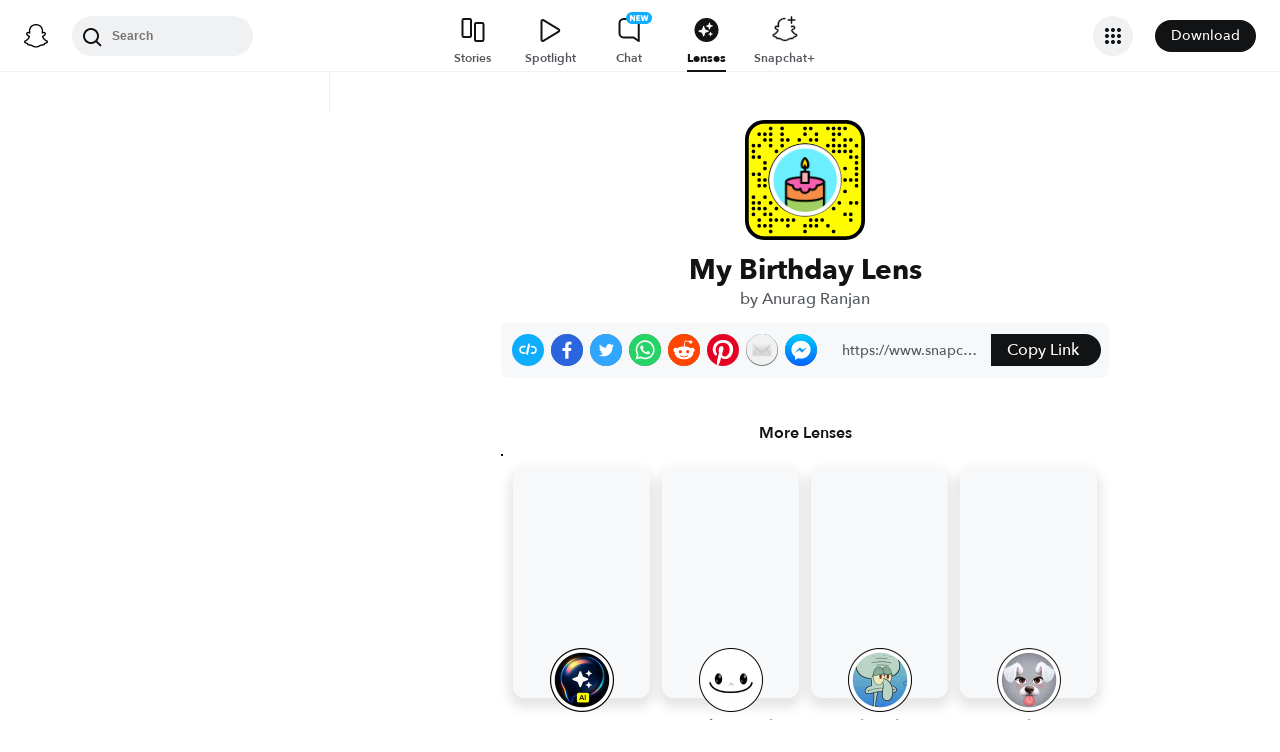

--- FILE ---
content_type: image/svg+xml
request_url: https://app.snapchat.com/web/deeplink/snapcode?data=d01ba7d7421c46fa94cd7f3e994e0329&version=1&type=svg
body_size: 28316
content:
<?xml version="1.0" encoding="UTF-8" standalone="no"?>
<svg xmlns:xlink="http://www.w3.org/1999/xlink" height="320" version="1.1" viewBox="0 0 320 320" width="320" xmlns="http://www.w3.org/2000/svg">
  <defs>
    <rect height="320" id="rect" rx="51.2" width="320" x="0" y="0"/>
    <clipPath id="clip">
      <use xlink:href="#rect"/>
    </clipPath>
  </defs>
  <image clip-path="url(#clip)" height="62.0%" width="62.0%" x="61.25" xlink:href="[data-uri]" y="61.25"/>
  <path d="M60,160C60,104.78,104.78,60,160,60L160,60C215.22,60,260,104.78,260,160L260,160C260,215.22,215.22,260,160,260L160,260C104.78,260,60,215.22,60,160L60,160M0,268.8C0,297.07,22.93,320,51.2,320L268.8,320C297.07,320,320,297.07,320,268.8L320,51.2C320,22.93,297.07,0,268.8,0L51.2,0C22.93,0,0,22.93,0,51.2L0,268.8" fill="#000000"/>
  <path d="M10,51.2C10,28.45,28.45,10,51.2,10L268.8,10C291.55,10,310,28.45,310,51.2L310,268.8C310,291.55,291.55,310,268.8,310L51.2,310C28.45,310,10,291.55,10,268.8L10,51.2M68.42,17.63A5,5,0,0,0,68.42,27.63A5,5,0,0,0,68.42,17.63M98.95,17.63A5,5,0,0,0,98.95,27.63A5,5,0,0,0,98.95,17.63M160,17.63A5,5,0,0,0,160,27.63A5,5,0,0,0,160,17.63M175.26,17.63A5,5,0,0,0,175.26,27.63A5,5,0,0,0,175.26,17.63M221.05,17.63A5,5,0,0,0,221.05,27.63A5,5,0,0,0,221.05,17.63M236.32,17.63A5,5,0,0,0,236.32,27.63A5,5,0,0,0,236.32,17.63M251.58,17.63A5,5,0,0,0,251.58,27.63A5,5,0,0,0,251.58,17.63M266.84,17.63A5,5,0,0,0,266.84,27.63A5,5,0,0,0,266.84,17.63M37.89,32.89A5,5,0,0,0,37.89,42.89A5,5,0,0,0,37.89,32.89M53.16,32.89A5,5,0,0,0,53.16,42.89A5,5,0,0,0,53.16,32.89M68.42,32.89A5,5,0,0,0,68.42,42.89A5,5,0,0,0,68.42,32.89M98.95,32.89A5,5,0,0,0,98.95,42.89A5,5,0,0,0,98.95,32.89M160,32.89A5,5,0,0,0,160,42.89A5,5,0,0,0,160,32.89M190.53,32.89A5,5,0,0,0,190.53,42.89A5,5,0,0,0,190.53,32.89M236.32,32.89A5,5,0,0,0,236.32,42.89A5,5,0,0,0,236.32,32.89M251.58,32.89A5,5,0,0,0,251.58,42.89A5,5,0,0,0,251.58,32.89M53.16,48.16A5,5,0,0,0,53.16,58.16A5,5,0,0,0,53.16,48.16M68.42,48.16A5,5,0,0,0,68.42,58.16A5,5,0,0,0,68.42,48.16M98.95,48.16A5,5,0,0,0,98.95,58.16A5,5,0,0,0,98.95,48.16M114.21,48.16A5,5,0,0,0,114.21,58.16A5,5,0,0,0,114.21,48.16M144.74,48.16A5,5,0,0,0,144.74,58.16A5,5,0,0,0,144.74,48.16M175.26,48.16A5,5,0,0,0,175.26,58.16A5,5,0,0,0,175.26,48.16M190.53,48.16A5,5,0,0,0,190.53,58.16A5,5,0,0,0,190.53,48.16M236.32,48.16A5,5,0,0,0,236.32,58.16A5,5,0,0,0,236.32,48.16M266.84,48.16A5,5,0,0,0,266.84,58.16A5,5,0,0,0,266.84,48.16M282.11,48.16A5,5,0,0,0,282.11,58.16A5,5,0,0,0,282.11,48.16M22.63,63.42A5,5,0,0,0,22.63,73.42A5,5,0,0,0,22.63,63.42M37.89,63.42A5,5,0,0,0,37.89,73.42A5,5,0,0,0,37.89,63.42M68.42,63.42A5,5,0,0,0,68.42,73.42A5,5,0,0,0,68.42,63.42M98.95,63.42A5,5,0,0,0,98.95,73.42A5,5,0,0,0,98.95,63.42M221.05,63.42A5,5,0,0,0,221.05,73.42A5,5,0,0,0,221.05,63.42M236.32,63.42A5,5,0,0,0,236.32,73.42A5,5,0,0,0,236.32,63.42M251.58,63.42A5,5,0,0,0,251.58,73.42A5,5,0,0,0,251.58,63.42M266.84,63.42A5,5,0,0,0,266.84,73.42A5,5,0,0,0,266.84,63.42M297.37,63.42A5,5,0,0,0,297.37,73.42A5,5,0,0,0,297.37,63.42M22.63,78.68A5,5,0,0,0,22.63,88.68A5,5,0,0,0,22.63,78.68M83.68,78.68A5,5,0,0,0,83.68,88.68A5,5,0,0,0,83.68,78.68M236.32,78.68A5,5,0,0,0,236.32,88.68A5,5,0,0,0,236.32,78.68M251.58,78.68A5,5,0,0,0,251.58,88.68A5,5,0,0,0,251.58,78.68M266.84,78.68A5,5,0,0,0,266.84,88.68A5,5,0,0,0,266.84,78.68M282.11,78.68A5,5,0,0,0,282.11,88.68A5,5,0,0,0,282.11,78.68M22.63,93.95A5,5,0,0,0,22.63,103.95A5,5,0,0,0,22.63,93.95M37.89,93.95A5,5,0,0,0,37.89,103.95A5,5,0,0,0,37.89,93.95M282.11,93.95A5,5,0,0,0,282.11,103.95A5,5,0,0,0,282.11,93.95M297.37,93.95A5,5,0,0,0,297.37,103.95A5,5,0,0,0,297.37,93.95M53.16,109.21A5,5,0,0,0,53.16,119.21A5,5,0,0,0,53.16,109.21M297.37,109.21A5,5,0,0,0,297.37,119.21A5,5,0,0,0,297.37,109.21M53.16,124.47A5,5,0,0,0,53.16,134.47A5,5,0,0,0,53.16,124.47M266.84,124.47A5,5,0,0,0,266.84,134.47A5,5,0,0,0,266.84,124.47M297.37,124.47A5,5,0,0,0,297.37,134.47A5,5,0,0,0,297.37,124.47M22.63,139.74A5,5,0,0,0,22.63,149.74A5,5,0,0,0,22.63,139.74M37.89,139.74A5,5,0,0,0,37.89,149.74A5,5,0,0,0,37.89,139.74M297.37,139.74A5,5,0,0,0,297.37,149.74A5,5,0,0,0,297.37,139.74M37.89,155A5,5,0,0,0,37.89,165A5,5,0,0,0,37.89,155M53.16,155A5,5,0,0,0,53.16,165A5,5,0,0,0,53.16,155M266.84,155A5,5,0,0,0,266.84,165A5,5,0,0,0,266.84,155M282.11,155A5,5,0,0,0,282.11,165A5,5,0,0,0,282.11,155M297.37,155A5,5,0,0,0,297.37,165A5,5,0,0,0,297.37,155M37.89,170.26A5,5,0,0,0,37.89,180.26A5,5,0,0,0,37.89,170.26M53.16,170.26A5,5,0,0,0,53.16,180.26A5,5,0,0,0,53.16,170.26M297.37,170.26A5,5,0,0,0,297.37,180.26A5,5,0,0,0,297.37,170.26M266.84,185.53A5,5,0,0,0,266.84,195.53A5,5,0,0,0,266.84,185.53M22.63,200.79A5,5,0,0,0,22.63,210.79A5,5,0,0,0,22.63,200.79M53.16,200.79A5,5,0,0,0,53.16,210.79A5,5,0,0,0,53.16,200.79M22.63,216.05A5,5,0,0,0,22.63,226.05A5,5,0,0,0,22.63,216.05M37.89,216.05A5,5,0,0,0,37.89,226.05A5,5,0,0,0,37.89,216.05M68.42,216.05A5,5,0,0,0,68.42,226.05A5,5,0,0,0,68.42,216.05M251.58,216.05A5,5,0,0,0,251.58,226.05A5,5,0,0,0,251.58,216.05M282.11,216.05A5,5,0,0,0,282.11,226.05A5,5,0,0,0,282.11,216.05M297.37,216.05A5,5,0,0,0,297.37,226.05A5,5,0,0,0,297.37,216.05M22.63,231.32A5,5,0,0,0,22.63,241.32A5,5,0,0,0,22.63,231.32M37.89,231.32A5,5,0,0,0,37.89,241.32A5,5,0,0,0,37.89,231.32M53.16,231.32A5,5,0,0,0,53.16,241.32A5,5,0,0,0,53.16,231.32M83.68,231.32A5,5,0,0,0,83.68,241.32A5,5,0,0,0,83.68,231.32M236.32,231.32A5,5,0,0,0,236.32,241.32A5,5,0,0,0,236.32,231.32M22.63,246.58A5,5,0,0,0,22.63,256.58A5,5,0,0,0,22.63,246.58M53.16,246.58A5,5,0,0,0,53.16,256.58A5,5,0,0,0,53.16,246.58M68.42,246.58A5,5,0,0,0,68.42,256.58A5,5,0,0,0,68.42,246.58M266.84,246.58A5,5,0,0,0,266.84,256.58A5,5,0,0,0,266.84,246.58M282.11,246.58A5,5,0,0,0,282.11,256.58A5,5,0,0,0,282.11,246.58M37.89,261.84A5,5,0,0,0,37.89,271.84A5,5,0,0,0,37.89,261.84M68.42,261.84A5,5,0,0,0,68.42,271.84A5,5,0,0,0,68.42,261.84M83.68,261.84A5,5,0,0,0,83.68,271.84A5,5,0,0,0,83.68,261.84M98.95,261.84A5,5,0,0,0,98.95,271.84A5,5,0,0,0,98.95,261.84M114.21,261.84A5,5,0,0,0,114.21,271.84A5,5,0,0,0,114.21,261.84M129.47,261.84A5,5,0,0,0,129.47,271.84A5,5,0,0,0,129.47,261.84M175.26,261.84A5,5,0,0,0,175.26,271.84A5,5,0,0,0,175.26,261.84M190.53,261.84A5,5,0,0,0,190.53,271.84A5,5,0,0,0,190.53,261.84M205.79,261.84A5,5,0,0,0,205.79,271.84A5,5,0,0,0,205.79,261.84M282.11,261.84A5,5,0,0,0,282.11,271.84A5,5,0,0,0,282.11,261.84M37.89,277.11A5,5,0,0,0,37.89,287.11A5,5,0,0,0,37.89,277.11M53.16,277.11A5,5,0,0,0,53.16,287.11A5,5,0,0,0,53.16,277.11M68.42,277.11A5,5,0,0,0,68.42,287.11A5,5,0,0,0,68.42,277.11M114.21,277.11A5,5,0,0,0,114.21,287.11A5,5,0,0,0,114.21,277.11M160,277.11A5,5,0,0,0,160,287.11A5,5,0,0,0,160,277.11M175.26,277.11A5,5,0,0,0,175.26,287.11A5,5,0,0,0,175.26,277.11M190.53,277.11A5,5,0,0,0,190.53,287.11A5,5,0,0,0,190.53,277.11M221.05,277.11A5,5,0,0,0,221.05,287.11A5,5,0,0,0,221.05,277.11M68.42,292.37A5,5,0,0,0,68.42,302.37A5,5,0,0,0,68.42,292.37M160,292.37A5,5,0,0,0,160,302.37A5,5,0,0,0,160,292.37M236.32,292.37A5,5,0,0,0,236.32,302.37A5,5,0,0,0,236.32,292.37M62,160C62,214.12,105.88,258,160,258L160,258C214.12,258,258,214.12,258,160L258,160C258,105.88,214.12,62,160,62L160,62C105.88,62,62,105.88,62,160L62,160" fill="#FFFC00"/>
</svg>
